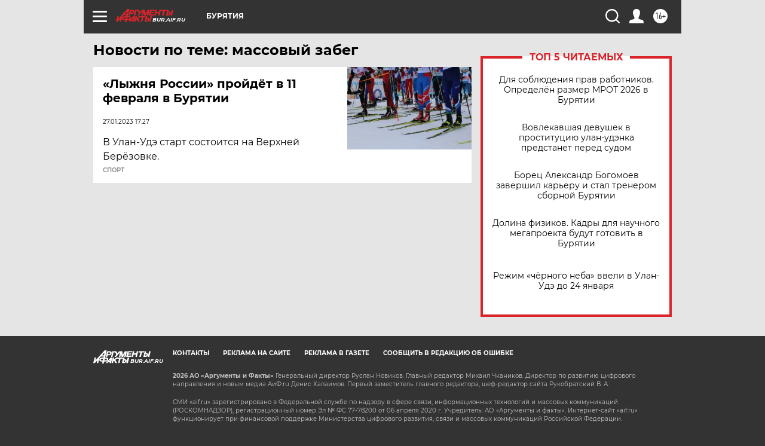

--- FILE ---
content_type: text/html
request_url: https://tns-counter.ru/nc01a**R%3Eundefined*aif_ru/ru/UTF-8/tmsec=aif_ru/724009334***
body_size: -72
content:
3A1F7B3969730475X1769145461:3A1F7B3969730475X1769145461